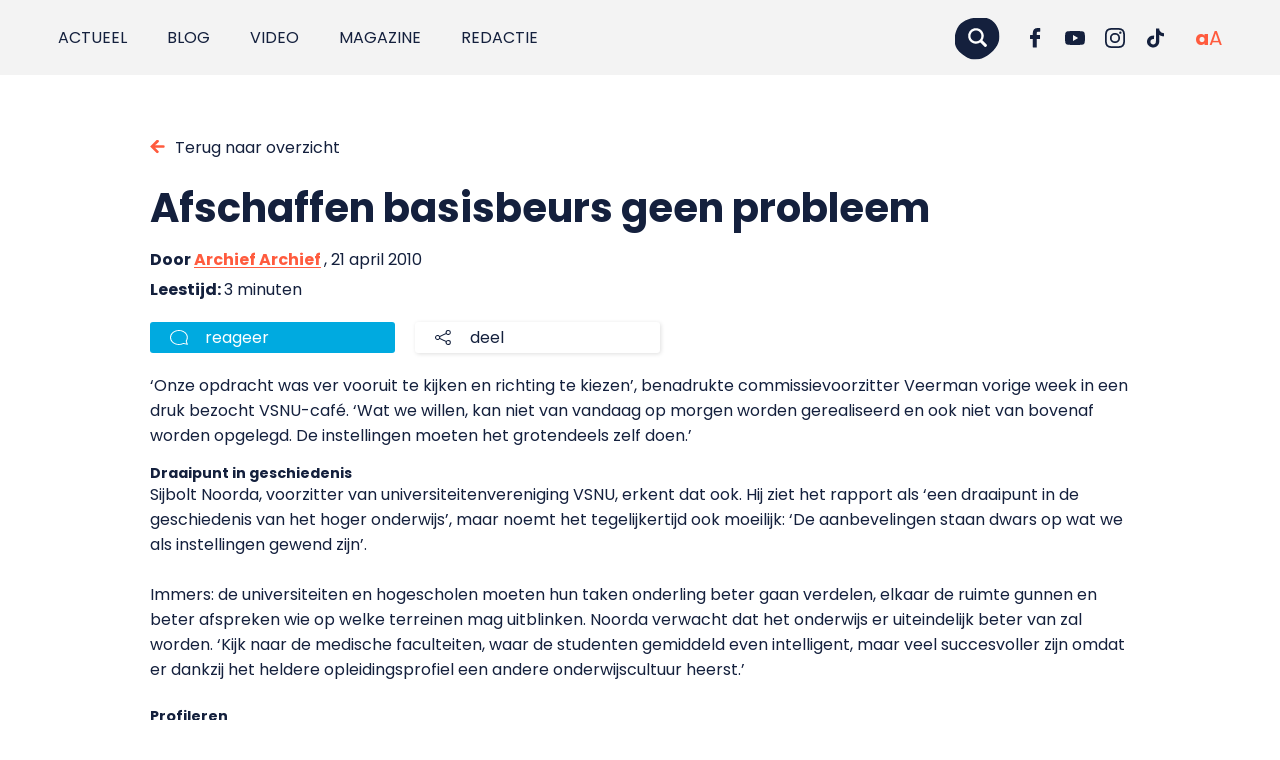

--- FILE ---
content_type: text/html; charset=UTF-8
request_url: https://punt.avans.nl/wp/wp-admin/admin-ajax.php
body_size: 977
content:

<div class="twz-cookiemonster twz-cm-popup" role="dialog" aria-modal="true" aria-label="Cookie notice" tabindex="-1">

  <div class="twz-cm-popup__inner">

    <div class="twz-cm-popup__text">
      <div class="twz-cm-popup__text__inner">
        <h2><strong data-start="44" data-end="82">Wij vinden jouw privacy belangrijk</strong></h2>
Avans Hogeschool en onze <strong data-start="104" data-end="119">15 partners</strong> gebruiken cookies om de website goed te laten werken, om te begrijpen hoe bezoekers de site gebruiken en om advertenties en informatie aan te passen aan jouw interesses. Met jouw toestemming verwerken wij en onze partners gegevens zoals je IP-adres, surfgedrag, besturingssysteem en voorkeuren. Deze gegevens helpen ons om gepersonaliseerde advertenties te tonen, prestaties te meten en inzichten te verkrijgen over onze bezoekers. Je kunt je toestemming op elk moment wijzigen of intrekken via de knop <strong data-start="623" data-end="653">Wijzig cookie-instellingen</strong> onderaan deze pagina. Zie ook ons <a href="https://punt.avans.nl/cookies/"><strong data-start="688" data-end="704">cookiebeleid</strong></a> en de <strong data-start="711" data-end="733">lijst met partners</strong>.      </div>
    </div>

    <div class="twz-cm-popup__cookies">
      <div class="twz-cm-popup__cookies__inner">

                  <div class="twz-cm-popup__cookies-cookie" data-cookie-name="noodzakelijk">
            <div class="twz-cm-popup__cookies-cookie__info">
              <div class="twz-cm-popup__cookies-cookie__title">
                <span id="1">Noodzakelijk</span>
                <button class="more-info" aria-expanded="false" aria-label="Meer informatie over noodzakelijk" data-more-info="Meer info" data-less-info="Minder info">Meer info</button>
              </div>
              <div class="twz-cm-popup__cookies-cookie__content" id="1-description">
                Deze cookies of technieken zijn nodig om de website of app te laten functioneren en kunnen niet worden uitgeschakeld. Ze zorgen er bijvoorbeeld voor dat je kunt inloggen, een formulier kunt invullen of een video kan starten. Deze cookies slaan geen persoonlijk identificeerbare informatie op.              </div>
            </div>

            
            <div class="twz-cm-popup__cookies-cookie__check">
              <label for="twz_cm_group_1_user">
                <input id="twz_cm_group_1_user" name="twz_cm_group_1" type="checkbox" checked disabled value="1" aria-labelledby="1" aria-describedby="1-description">
                <span class="twz-cm-popup__cookies-cookie__check-slider" aria-hidden="true"></span>
              </label>
            </div>

          </div>
                  <div class="twz-cm-popup__cookies-cookie" data-cookie-name="voorkeuren">
            <div class="twz-cm-popup__cookies-cookie__info">
              <div class="twz-cm-popup__cookies-cookie__title">
                <span id="2">Voorkeuren</span>
                <button class="more-info" aria-expanded="false" aria-label="Meer informatie over voorkeuren" data-more-info="Meer info" data-less-info="Minder info">Meer info</button>
              </div>
              <div class="twz-cm-popup__cookies-cookie__content" id="2-description">
                Deze cookies stellen de website in staat om extra functies en persoonlijke instellingen aan te bieden. Ze kunnen door ons worden ingesteld of door externe aanbieders van diensten die we op onze pagina’s hebben geplaatst              </div>
            </div>

            
            <div class="twz-cm-popup__cookies-cookie__check">
              <label for="twz_cm_group_2_user">
                <input id="twz_cm_group_2_user" name="twz_cm_group_2" type="checkbox"   value="2" aria-labelledby="2" aria-describedby="2-description">
                <span class="twz-cm-popup__cookies-cookie__check-slider" aria-hidden="true"></span>
              </label>
            </div>

          </div>
                  <div class="twz-cm-popup__cookies-cookie" data-cookie-name="analytisch">
            <div class="twz-cm-popup__cookies-cookie__info">
              <div class="twz-cm-popup__cookies-cookie__title">
                <span id="3">Analytisch</span>
                <button class="more-info" aria-expanded="false" aria-label="Meer informatie over analytisch" data-more-info="Meer info" data-less-info="Minder info">Meer info</button>
              </div>
              <div class="twz-cm-popup__cookies-cookie__content" id="3-description">
                Deze cookies geven ons algemene informatie over het type bezoekers van de website en in welke provincies de website wordt bezocht. Ook zien we vanaf welke websites bezoekers doorklikken naar punt. Op deze manier kunnen we de prestaties en gebruiksvriendelijkheid van onze websites analyseren en verbeteren. Verder krijgen we inzicht in welke pagina’s het meest en minst populair zijn en hoe bezoekers zich door de website bewegen. Alle informatie die deze cookies verzamelen wordt geaggregeerd en is anoniem. We gebruiken Piwik Pro als partner voor gebruikersgedrag metingen.              </div>
            </div>

            
            <div class="twz-cm-popup__cookies-cookie__check">
              <label for="twz_cm_group_3_user">
                <input id="twz_cm_group_3_user" name="twz_cm_group_3" type="checkbox"   value="3" aria-labelledby="3" aria-describedby="3-description">
                <span class="twz-cm-popup__cookies-cookie__check-slider" aria-hidden="true"></span>
              </label>
            </div>

          </div>
                  <div class="twz-cm-popup__cookies-cookie" data-cookie-name="marketing">
            <div class="twz-cm-popup__cookies-cookie__info">
              <div class="twz-cm-popup__cookies-cookie__title">
                <span id="4">Marketing</span>
                <button class="more-info" aria-expanded="false" aria-label="Meer informatie over marketing" data-more-info="Meer info" data-less-info="Minder info">Meer info</button>
              </div>
              <div class="twz-cm-popup__cookies-cookie__content" id="4-description">
                Om jou als websitebezoeker van gepersonaliseerde en mogelijk relevantere informatie te kunnen voorzien, gebruiken wij marketingcookies. We plaatsen deze op de website om uitgebreide informatie over websitegedrag van bezoekers te verzamelen. We gebruiken retargetingcookies en vergelijkbare technieken om je na het bezoek aan onze website, gepersonaliseerde advertenties te tonen op platformen van derden. Dat doen we onder andere via de netwerken van Google, Meta en Microsoft en via netwerken die aansluiten bij jouw interesses. Hiervoor hebben we jouw toestemming nodig. In ons cookiebeleid lees je met welke netwerken we samenwerken voor gepersonaliseerde communicatie.              </div>
            </div>

            
            <div class="twz-cm-popup__cookies-cookie__check">
              <label for="twz_cm_group_4_user">
                <input id="twz_cm_group_4_user" name="twz_cm_group_4" type="checkbox"   value="4" aria-labelledby="4" aria-describedby="4-description">
                <span class="twz-cm-popup__cookies-cookie__check-slider" aria-hidden="true"></span>
              </label>
            </div>

          </div>
        
      </div>
    </div>

    <div class="twz-cm-popup__buttons">
      <button type="button" data-submit="selected">Accepteer selectie</button>
      <button type="button" data-submit="all">Accepteer alle</button>

              <button type="button" data-submit="refuse">Weiger alle</button>
      
          <a class="twz-cm-popup__privacy-policy" href="">
        Privacybeleid      </a>
        </div>

  </div>

</div>

--- FILE ---
content_type: application/javascript; charset=UTF-8
request_url: https://punt.avans.nl/app/plugins/twz-cookie-monster/public/js/cookie-monster-public.e03b99363db6d208400a.js?ver=2.0.7
body_size: 1715
content:
window.TWZ_CM=new class{constructor(e){window.dataLayer=window.dataLayer||[],this.dataLayer=window.dataLayer,this.config=window.TWZ_CM_CONFIG,this.modal=null;const t=this.getCookie(this.config.twz_cm_cookiename);this.userCookie="string"==typeof t&&t.length>1?t:this.getDefaultTags()}load(){this.action="twz_cm_load",this.canBeOpened()&&this.open();const e=document.querySelectorAll('a[href="#cookiemonster"]');Array.from(e).forEach((e=>e.addEventListener("click",(e=>{if(e.preventDefault(),document.body.classList.contains("twz-cm-popup--active"))return!1;this.loading(!0),this.open()}))))}loading=(e=!0)=>{document.body.classList.toggle("twz-cm-popup--is-loading",e);const t=document.querySelector(".twz-cm-popup__overlay");if(e){if(!t){const e=document.createElement("div");e.classList.add("twz-cm-popup__overlay"),document.body.appendChild(e)}}else t&&(t.classList.add("twz-cm-popup__overlay--is-closing"),setTimeout((()=>{t.remove()}),50))};afterPaint=e=>requestAnimationFrame((()=>setTimeout(e,0)));canBeOpened(){let e;try{e=JSON.parse(this.userCookie)}catch(e){return console.log("Invalid cookie format, show popup"),!0}if(console.log("checking if popup can be opened"),document.body.classList.contains("twz-cm-popup--active"))return!1;if("object"==typeof e)if("string"==typeof e.hash){if(e.hash==this.config.twz_cm_hash)return!1}else console.log("invalid cookie, show popup");return!0}open(){const e=new FormData;e.append("action",this.action),fetch(this.config.ajax_url,{method:"POST",headers:{"Cache-Control":"no-cache"},cache:"no-cache",body:e}).then((e=>e.text())).then((e=>this.render(e))).then((()=>this.loadEvents(document.querySelector(".twz-cm-popup")))).then((()=>{setTimeout((()=>{this.loading(!1)}),50),window.dispatchEvent(new CustomEvent("twz-popup-created",{bubbles:!0,detail:{popup:document.querySelector(".twz-cm-popup")}}))})).then((e=>{console.log("Success:",e)})).catch((e=>{console.error("Error:",e)}))}render(e){document.body.insertAdjacentHTML("beforeend",e)}loadEvents(e){const t=e.querySelector('[data-submit="all"]'),o=e.querySelector('[data-submit="selected"]'),n=e.querySelector('[data-submit="refuse"]'),c=e.querySelectorAll(".twz-cm-popup__cookies-cookie__check input"),i=e.querySelectorAll("button, [href], input:not([disabled])"),s=i[0],a=i[i.length-1];document.body.classList.add("twz-cm-popup--active"),e.focus(),e.addEventListener("click",(e=>{const t=e.target.closest(".more-info");if(t){const e="false"===t.getAttribute("aria-expanded");t.setAttribute("aria-expanded",e?"true":"false"),t.textContent=e?t.dataset.lessInfo:t.dataset.moreInfo,e&&this.sendGaEvent({event:"cookies_more_info",trigger:t.getAttribute("aria-label")||""})}})),e.addEventListener("keydown",(function(e){"Tab"===e.key&&(e.shiftKey&&document.activeElement===s?(e.preventDefault(),a.focus()):e.shiftKey||document.activeElement!==a||(e.preventDefault(),s.focus()))})),c.forEach((e=>{e.addEventListener("change",(e=>{this.sendGaEvent({event:"change_cookie_preference",action:e.target.closest(".twz-cm-popup__cookies-cookie").getAttribute("data-cookie-name"),value:e.target.checked?"checked":"not checked"})}))}));const r=(e,t)=>{e&&e.addEventListener("click",(e=>{e.preventDefault(),e.stopImmediatePropagation(),e.stopPropagation(),this.savePreferences(t),this.sendGaEvent({event:"submit_cookie_preference",action:t})}),{capture:!0})};r(t,"all"),r(o,"selected"),r(n,"refuse")}close(e){document.body.classList.remove("twz-cm-popup--active"),e?.remove()}async savePreferences(e){const t=document.querySelectorAll(".twz-cm-popup input"),o={hash:this.config.twz_cm_hash},n=document.querySelector(".twz-cm-popup");for(const n of t)o[n.value]="all"===e?1:"refuse"===e?n.checked&&n.disabled?1:0:n.checked?1:0;return this.userCookie=o,this.close(n),new Promise((e=>{this.afterPaint((()=>{const t=JSON.stringify(o);this.setCookie(this.config.twz_cm_cookiename,t),this.fireTags(t,"update",[{event:"cookie_consent_update"}]),e()}))}))}getDefaultTags=()=>{const e={1:0,2:0,3:0,4:0,5:0,hash:null},t=Object.entries(this.config),o=new Map;for(const[e,n]of t)e.includes("twz_cm_group")&&o.set(e,n);const n=new Map;for(const[e,t]of o)if(e.includes("required")&&"on"===t){const t=e.split("_").slice(3,-1).join("_");n.set(t,e)}for(const[t,c]of n)e[t]="on"===o.get(c)?1:0;return JSON.stringify(e)};fireTags(e,t="default",o=[]){console.log(`Firing tags: ${t}, ${e}`);const n={},c=this.config.twz_cm_gtag||[];for(const e of c)n[e]="denied";if(e){let t;try{t=JSON.parse(e)}catch(e){console.error("Invalid cookie value in fireTags:",e),t=null}const i=Object.keys(t);for(let e=1;e<5;e++){const s=String(e);if(t&&i.includes(s)&&1===t[e]){const t=this.config[`twz_cm_group_${e}_event`],i=this.config[`twz_cm_group_${e}_gtag_consent`],s=new Set(i||[]);for(const e of c)s.has(e)&&(n[e]="granted");t&&o.push({event:t,consentGiven:!0})}}}this.gtag("consent",t,n),o.some((e=>e&&"cookie_consent_update"===e.event))||o.push({event:"cookie_consent_update"}),this.dataLayer&&this.dataLayer.push(...o),window.dispatchEvent(new CustomEvent("twz/cm/consent_update",{detail:{consent:n}}))}gtag(){"object"==typeof this.dataLayer&&this.dataLayer.push(arguments)}getCookie(e){if(!this._cookieCache||this._cookieCacheTime<Date.now()-1e3){this._cookieCache={},this._cookieCacheTime=Date.now();const e=document.cookie;if(e){const t=e.split(";");for(let e=0;e<t.length;e++){const o=t[e],n=o.indexOf("=");if(n>0){const e=o.substring(0,n).trim(),t=o.substring(n+1).trim();e&&t&&(this._cookieCache[e]=decodeURIComponent(t))}}}}return e?this._cookieCache[e]||"":this._cookieCache}setCookie(e,t,o={}){var n=new Date;""==this.config.twz_cm_expire&&(this.config.twz_cm_expire=31536e3),n.setTime(n.getTime()+1e3*this.config.twz_cm_expire),o.expires=n.toUTCString(),o.path=this.config.path||"/",document.cookie=`${e}=${t}${Object.keys(o).reduce(((e,t)=>e+`;${t.replace(/([A-Z])/g,(e=>"-"+e.toLowerCase()))}=${o[t]}`),"")};`,this._cookieCache=null}sendGaEvent=e=>{e&&"object"==typeof e?Promise.resolve().then((()=>{try{"object"==typeof window.dataLayer&&Array.isArray(window.dataLayer)?window.dataLayer.push(e):void 0===window.dataLayer&&(window.dataLayer=[],window.dataLayer.push(e))}catch(e){console.error("sendGaEvent: Error sending analytics event",e)}})):console.warn("sendGaEvent: Invalid data provided",e)}},document.addEventListener("DOMContentLoaded",(()=>window.TWZ_CM.load()));